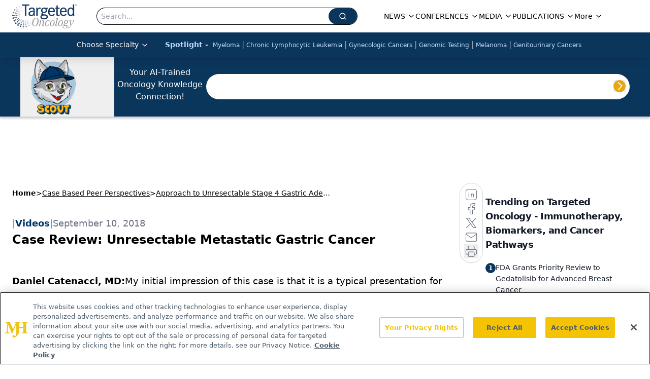

--- FILE ---
content_type: text/html; charset=utf-8
request_url: https://www.google.com/recaptcha/api2/aframe
body_size: 182
content:
<!DOCTYPE HTML><html><head><meta http-equiv="content-type" content="text/html; charset=UTF-8"></head><body><script nonce="bC9fImchYI8VG6MOwqcI7w">/** Anti-fraud and anti-abuse applications only. See google.com/recaptcha */ try{var clients={'sodar':'https://pagead2.googlesyndication.com/pagead/sodar?'};window.addEventListener("message",function(a){try{if(a.source===window.parent){var b=JSON.parse(a.data);var c=clients[b['id']];if(c){var d=document.createElement('img');d.src=c+b['params']+'&rc='+(localStorage.getItem("rc::a")?sessionStorage.getItem("rc::b"):"");window.document.body.appendChild(d);sessionStorage.setItem("rc::e",parseInt(sessionStorage.getItem("rc::e")||0)+1);localStorage.setItem("rc::h",'1768990466707');}}}catch(b){}});window.parent.postMessage("_grecaptcha_ready", "*");}catch(b){}</script></body></html>

--- FILE ---
content_type: application/javascript
request_url: https://api.lightboxcdn.com/z9gd/43414/www.targetedonc.com/jsonp/z?cb=1768990458579&dre=l&callback=jQuery11240939965338586821_1768990458568&_=1768990458569
body_size: 1085
content:
jQuery11240939965338586821_1768990458568({"dre":"l","success":true,"response":"[base64].[base64].SBdIuQAmFcs7T4J2SaSvPnSN7vMSSnggAC-Z6AA__"});

--- FILE ---
content_type: text/plain; charset=utf-8
request_url: https://fp.targetedonc.com/TAlBl/S-sO8a/tyAvx4j/iQ?q=vnFC4dZv8NpwPrIAgVP2
body_size: -57
content:
hDBBN/59COZ/A16xPsbKARqaoUW24fo+gDBkNbyp+lFwgIdIQSEgsv4gniUodCwIfZPtxOXwg2cnSMfqNFKfnYhTglyeOj8=

--- FILE ---
content_type: application/javascript; charset=utf-8
request_url: https://www.targetedonc.com/_astro/youtube.BRXdkJfx.js
body_size: -113
content:
import{Y as e}from"./youtube.vZiwyhD6.js";import"./jsx-runtime.D3GSbgeI.js";import"./index.yBjzXJbu.js";import"./index.D22jmrlf.js";import"./_commonjsHelpers.D6-XlEtG.js";import"./index.HXEJb8BZ.js";export{e as default};
